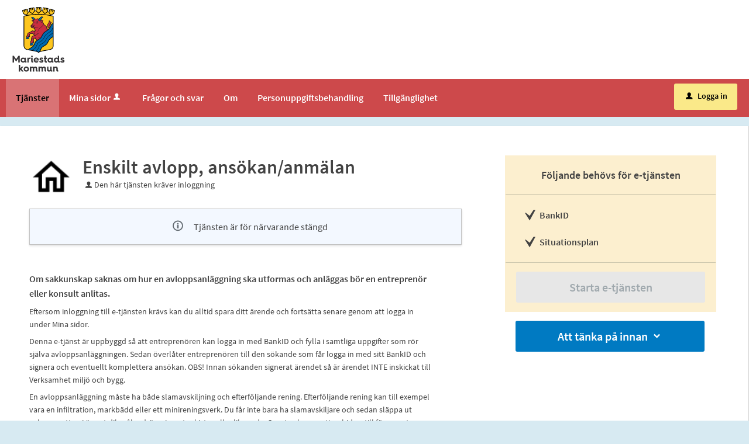

--- FILE ---
content_type: text/html;charset=ISO-8859-1
request_url: https://e-tjanster.mariestad.se/oversikt/overview/219
body_size: 14505
content:
<!DOCTYPE html><html lang="sv">
<head>
<META http-equiv="Content-Type" content="text/html; charset=ISO-8859-1">
<meta http-equiv="X-UA-Compatible" content="IE=9; IE=8; IE=EDGE">
<meta name="viewport" content="width=device-width, initial-scale=1, maximum-scale=2">
<meta name="keywords" content="Open ePlatform, E-tj&auml;nster Mariestads kommun">
<meta name="description" content="Det kr&amp;auml;vs en anm&amp;auml;lan eller ett tillst&amp;aring;nd fr&amp;aring;n milj&amp;ouml;- och byggnadsn&amp;auml;mnden om du ska anl&amp;auml;gga ett avlopp. Anv&amp;auml;nd denna e-tj&amp;auml;nst    &amp;nbsp;">
<title>Enskilt avlopp, ans&ouml;kan/anm&auml;lan - Mariestads kommun</title>
<link rel="shortcut icon" href="/images/favicon.ico?v=tY0zIekfYe9IaG4S">
<link rel="stylesheet" href="/css/global.css?v=tY0zIekfYe9IaG4S">
<link rel="stylesheet" href="/css/header.css?v=tY0zIekfYe9IaG4S">
<link rel="stylesheet" href="/css/layout.css?v=tY0zIekfYe9IaG4S">
<link rel="stylesheet" href="/css/modules.css?v=tY0zIekfYe9IaG4S">
<link rel="stylesheet" href="/css/interface.css?v=tY0zIekfYe9IaG4S">
<link rel="stylesheet" href="/css/openhierarchy.css?v=tY0zIekfYe9IaG4S">
<link rel="stylesheet" href="/css/overrides.css?v=tY0zIekfYe9IaG4S">
<script type="text/javascript" src="/js/vendor/modernizr-2.6.2.min.js?v=tY0zIekfYe9IaG4S"></script><script type="text/javascript" src="/static/global/jquery/jquery.js?v=tY0zIekfYe9IaG4S"></script><script type="text/javascript" src="/static/global/jquery/jquery-migrate.js?v=tY0zIekfYe9IaG4S"></script><script type="text/javascript" src="/static/global/jquery/jquery-ui.js?v=tY0zIekfYe9IaG4S"></script><script type="text/javascript" src="/js/init-modernizr.js?v=tY0zIekfYe9IaG4S"></script>
<link rel="stylesheet" type="text/css" href="/static/global/modal/accessible-modal.css?v=tY0zIekfYe9IaG4S">
<link rel="stylesheet" type="text/css" href="/static/f/1/168/css/flowengine.css?v=tY0zIekfYe9IaG4S">
<link rel="stylesheet" type="text/css" href="/static/f/1/168/css/targetgroupflowbrowser.css?v=tY0zIekfYe9IaG4S">
<script src="/static/global/js/focus-trapper.js?v=tY0zIekfYe9IaG4S"></script><script src="/static/global/modal/accessible-modal.js?v=tY0zIekfYe9IaG4S"></script><script src="/static/f/1/168/js/jquery.blockui.js?v=tY0zIekfYe9IaG4S"></script><script src="/static/f/1/168/js/flowengine.helpdialog.js?v=tY0zIekfYe9IaG4S"></script><script src="/static/f/1/168/js/flowengine.js?v=tY0zIekfYe9IaG4S"></script><script src="/static/f/1/168/js/flowengine.step-navigator.js?v=tY0zIekfYe9IaG4S"></script><script src="/static/f/1/168/js/jquery.expander.min.js?v=tY0zIekfYe9IaG4S"></script><script src="/static/f/1/168/js/flowinstancebrowser.js?v=tY0zIekfYe9IaG4S"></script><script src="/static/f/1/168/js/jquery.cookie.js?v=tY0zIekfYe9IaG4S"></script><script src="/static/f/1/168/js/targetgroupflowbrowser.js?v=tY0zIekfYe9IaG4S"></script><script type="text/javascript" src="/js/fastclick.js?v=tY0zIekfYe9IaG4S"></script><script type="module" src="/js/init-oep.js?v=tY0zIekfYe9IaG4S"></script>
</head>
<body class="override">
<a href="#main-content" class="skip-to-main">G&aring; direkt till inneh&aring;llet</a>
<h1 id="defaultH1" class="hidden">V&auml;lkommen till tj&auml;nster - Mariestads kommun</h1>
<header>
<div class="cwn"></div>
<div class="top container"><p><a href="/"><img alt="Logotyp Mariestads kommun" src="/images/logo.svg" /></a></p>
</div>
<nav aria-label="Huvudmeny">
<div class="container">
<a role="button" class="only-mobile" href="#" id="toggle-primary" aria-controls="mainmenu" aria-expanded="false"><i aria-hidden="true">L</i>Meny</a>
<ul class="primary" id="mainmenu">
<li class="active selected">
<a href="/oversikt"><span>Tj&auml;nster</span></a>
</li>
<li>
<a href="/minasidor">Mina sidor<i data-icon-before="u" aria-hidden="true" class="vertical-align-middle"></i></a>
</li>
<li class="">
<a href="/page/faq"><span>Fr&aring;gor och svar</span></a>
</li>
<li class="">
<a href="/page/om"><span>Om</span></a>
</li>
<li class="">
<a href="/page/Behandling av personuppgifter"><span>Personuppgiftsbehandling</span></a>
</li>
<li class="">
<a href="/page/Web Accessibility"><span>Tillg&auml;nglighet</span></a>
</li>
</ul>
<div class="user">
<a href="/oversikt/overview/219?triggerlogin=1" class="logged-out"><i aria-hidden="true">u</i>Logga in</a>
</div>
</div>
</nav>
</header>
<div class="top-content"></div>
<div class="main container" role="main" id="main-content">
<div class="top-content"></div>
<div class="content-wide "><div id="FlowBrowser" class="contentitem">
<script type="text/javascript">
			userFavouriteModuleURI = '';
		</script>
<section class="no-pad-tablet flow-overview">
<div class="section-inside">
<div class="heading-wrapper">
<figure>
<img alt="" src="/oversikt/icon/686"></figure>
<div class="heading">
<h1 id="flow_686" class="xl">Enskilt avlopp, ans&ouml;kan/anm&auml;lan</h1>
<span data-icon-before="u" class="marginleft">Den h&auml;r tj&auml;nsten kr&auml;ver inloggning</span>
</div>
<section class="modal operatingmessage info floatleft clearboth border-box full" style="">
<div class="textcontent d-flex align-items-center">
<span class="info-symbol grey" aria-hidden="true"></span>
<div>Tj&auml;nsten &auml;r f&ouml;r n&auml;rvarande st&auml;ngd</div>
</div>
</section>
</div>
<div class="description">
<div class="position-relative use-expandable">
<a href="#" role="button" class="btn btn-light btn-inline btn-readmore" title="L&auml;s mer">L&Auml;S MER</a>
<div class="readmore-text"><h3>Om sakkunskap saknas om hur en avloppsanl&auml;ggning ska utformas och anl&auml;ggas b&ouml;r en entrepren&ouml;r eller konsult anlitas.</h3>

<p>Eftersom inloggning till e-tj&auml;nsten kr&auml;vs kan du alltid spara ditt &auml;rende och forts&auml;tta senare genom att logga in under Mina sidor.&nbsp;</p>

<p>Denna e-tj&auml;nst &auml;r uppbyggd s&aring; att entrepren&ouml;ren kan logga in med BankID&nbsp;och fylla i samtliga uppgifter som r&ouml;r sj&auml;lva avloppsanl&auml;ggningen. Sedan &ouml;verl&aring;ter entrepren&ouml;ren till den s&ouml;kande som f&aring;r logga in med sitt&nbsp;BankID&nbsp;och signera och eventuellt komplettera ans&ouml;kan. OBS! Innan s&ouml;kanden signerat &auml;rendet s&aring; &auml;r &auml;rendet INTE inskickat till Verksamhet milj&ouml; och bygg.</p>

<p>En avloppsanl&auml;ggning m&aring;ste ha b&aring;de slamavskiljning och efterf&ouml;ljande rening. Efterf&ouml;ljande rening kan till exempel vara en infiltration, markb&auml;dd eller ett minireningsverk. Du f&aring;r inte bara ha slamavskiljare och sedan sl&auml;ppa ut avloppsvatten i &ouml;ppet dike, &aring;kerdr&auml;nering, stenkistor eller liknande. Orent avloppsvatten bidrar till f&ouml;rorenat grundvatten och &ouml;verg&ouml;dning av sj&ouml;ar och vattendrag.&nbsp;</p>

<p>N&auml;r du inr&auml;ttar eller &auml;ndrar en avloppsanordning med eller utan ansluten vattentoalett &auml;r detta enligt 9 kapitlet, 6 &sect; milj&ouml;balken samt 13-14 &sect; i f&ouml;rordningen om milj&ouml;farlig verksamhet och h&auml;lsoskydd (SFS 1998:899).</p>

<p>Mer information hittar du p&aring; <a href="http://avloppsguiden.se/">Avloppsguiden.se</a></p>

<p>Avgift f&ouml;r handl&auml;ggningen tas ut enligt&nbsp;<strong>Taxa f&ouml;r pr&ouml;vning och tillsyn inom milj&ouml;balkens omr&aring;de</strong>&nbsp;antagen av kommunfullm&auml;ktige.&nbsp; Aktuellt belopp hittar du i <strong>Milj&ouml;balken bilaga 1</strong> under rubriken &rdquo;Milj&ouml;farlig verksamhet enl. 9 kap milj&ouml;balken&rdquo;. Aktuell taxa finns publicerad&nbsp;p&aring; kommunens hemsida.&nbsp;<a href="https://mariestad.se/Mariestads-kommun/Kommun--politik/Styrande-dokument">https://mariestad.se/Mariestads-kommun/Kommun--politik/Styrande-dokument</a></p>

<p><a href="https://mariestad.se/download/18.5eb2a98f1757f91c8f44e38/1604482715250/Ans%C3%B6kan%20om%20inr%C3%A4ttande%20eller%20%C3%A4ndring%20av%20enskild%20avloppsanl%C3%A4ggning.pdf">Blankett f&ouml;r utskrift finns h&auml;r</a>.&nbsp;Blanketten m&aring;ste fyllas i f&ouml;r hand och sedan skickas per post&nbsp; till Verksamhet milj&ouml; och bygg, 542 86&nbsp; Mariestad eller e-post till mbn@mariestad.se.</p>

<p>&nbsp;</p>

<p>&nbsp;</p></div>
</div>
<div class="about-flow-extension full border border-radius-small noexpander simplebox textcontent">
<h2 class="simplebox-title">
<button id="simplebox-header-owner" class="simplebox-header" aria-expanded="false" aria-controls="simplebox-owner">Behandling av personuppgifter</button>
</h2>
<section id="simplebox-owner" aria-labelledby="simplebox-header-owner" class="simplebox-content" style="display: none"><h3>Personuppgifter som behandlas</h3><ul>
<li>Namn</li>
<li>Adress</li>
<li>Fastighetsbeteckning</li>
<li>E-postadress</li>
<li>Personnummer</li>
<li>Telefonnummer</li>
<li>Andra uppgifter</li>
</ul><h3>&Auml;ndam&aring;let med behandlingen</h3><p>Vid handl&auml;ggningen av ditt &auml;rende registreras och behandlas de personuppgifter som framg&aring;r av informationen ovan. Behandlingen sker i det &auml;rendehanteringssystem som verksamheten anv&auml;nder f&ouml;r handl&auml;ggning av ditt &auml;rende.</p><h3>R&auml;ttslig grund f&ouml;r behandlingen</h3><ul>
<li>Den personuppgiftsansvarige ska kunna fullg&ouml;ra en r&auml;ttslig skyldighet</li>
<li>En arbetsuppgift av allm&auml;nt intresse ska kunna utf&ouml;ras</li>
<li>En arbetsuppgift i samband med myndighetsut&ouml;vning ska kunna utf&ouml;ras</li>
</ul><h3>Lagringstid</h3><p>F&ouml;r evigt</p><h3>&Ouml;vrigt om lagringstid</h3><p>L&auml;s mer om behandling av personuppgifter under Personuppgifter i menyn ovan.</p><h3>L&auml;mna klagom&aring;l p&aring; personuppgiftshantering</h3><p>Klagom&aring;l r&ouml;rande personuppgiftshanteringen i tj&auml;nsten kan l&auml;mnas till kommunens dataskyddsombud. N&aring;s enklast p&aring; dataskyddsombud@mariestad.se, dataskyddsombud@toreboda.se eller dataskyddsombud@gullspang.se. Det g&aring;r ocks&aring; att l&auml;mna klagom&aring;l till&nbsp;tillsynsmyndigheten, Integritetsskyddsmyndigheten (IMY). Bes&ouml;k IMYs hemsida (<a href="https://www.imy.se/" target="_blank">IMY, Integritetsskyddsmyndigheten https://imy.se/</a>) f&ouml;r mer information om hur du l&auml;mnar klagom&aring;l.</p>
<h3>Personuppgiftsansvarig</h3>
<p>Milj&ouml;- och byggnadsn&auml;mnden<br>
<a href="mailto:mbn@mariestad.se" title="Skicka e-post till: mbn@mariestad.se">mbn@mariestad.se</a>
</p>
</section>
</div>
<div class="about-flow-extension full border border-radius-small noexpander simplebox textcontent">
<h2 class="simplebox-title">
<button id="simplebox-header-contact" class="simplebox-header" aria-expanded="false" aria-controls="simplebox-contact">Fr&aring;gor om e-tj&auml;nsten</button>
</h2>
<section id="simplebox-contact" aria-labelledby="simplebox-header-contact" class="simplebox-content" style="display: none">
<p>Verksamhet Milj&ouml; och bygg<br>
<a href="mailto:mbn@mariestad.se" title="Skicka e-post till: mbn@mariestad.se">mbn@mariestad.se</a>
<br>
<a href="tel:0501-756005" title="Ring nummer: 0501-756005">0501-756005</a>
</p>
</section>
</div>
</div>
</div>
<div class="aside-inside start-flow-panel has-steps">
<div class="section yellow">
<h2 class="bordered">F&ouml;ljande beh&ouml;vs f&ouml;r e-tj&auml;nsten</h2>
<ul class="checklist textcontent">
<li>BankID</li>
<li>Situationsplan</li>
</ul>
<div class="btn-wrapper">
<a class="btn btn-green xl disabled full" href="javascript:void(0)" title="Tj&auml;nsten &auml;r f&ouml;r n&auml;rvarande st&auml;ngd">Starta e-tj&auml;nsten</a>
</div>
</div>
<div class="section no-border">
<div class="btn-wrapper no-border">
<a id="flowforms-list-button" role="button" aria-controls="flowforms-list" class="btn btn-blue xl full" href="#" title="Visa blanketter f&ouml;r Enskilt avlopp, ans&ouml;kan/anm&auml;lan" aria-label="Visa blanketter f&ouml;r Enskilt avlopp, ans&ouml;kan/anm&auml;lan" aria-expanded="false">Att t&auml;nka p&aring; innan<span class="bigmarginleft" data-icon-before="^" style="display: none;"></span><span class="bigmarginleft" data-icon-before="_"></span></a>
<div id="flowforms-list" class="bigpadding border" style="display: none">
<a class="display-block text-align-left padding" href="/oversikt/getflowform/686/448" target="_blank" aria-label="H&auml;mta blankett&nbsp;Information till fastighets&auml;gare&nbsp;i&nbsp;pdf-format, 500 KB"><img class="alignmiddle marginright" alt="" aria-hidden="true" src="/static/f/1/168/pics/pdf.png">Information till fastighets&auml;gare (PDF, 500 KB)</a><a class="display-block text-align-left padding" href="/oversikt/getflowform/686/588" target="_blank" aria-label="H&auml;mta blankett&nbsp;Inr&auml;ttande av avloppsanl&auml;ggning - Ans&ouml;kan eller anm&auml;lan MTG&nbsp;i&nbsp;pdf-format, 704 KB"><img class="alignmiddle marginright" alt="" aria-hidden="true" src="/static/f/1/168/pics/pdf.png">Inr&auml;ttande av avloppsanl&auml;ggning - Ans&ouml;kan eller anm&auml;lan MTG (PDF, 704 KB)</a>
</div>
</div>
</div>
</div>
<div class="section-full no-pad-tablet">
<h2 class="h1 hide-tablet">Du kommer att g&aring; igenom f&ouml;ljande steg:</h2>
<div class="service-navigator-wrap summary">
<div>
<a data-icon-after="<" href="#" class="js-prev disabled" aria-label="F&ouml;reg&aring;ende"><span>F&ouml;reg&aring;ende</span></a>
<ol class="service-navigator primary navigated">
<li>
<span data-step="1">Grunduppgifter</span>
</li>
<li>
<span data-step="2">&Auml;rendet avser</span>
</li>
<li>
<span data-step="3">Slamavskiljare</span>
</li>
<li>
<span data-step="4">Avloppsanl&auml;ggning</span>
</li>
<li>
<span data-step="5">F&ouml;ruts&auml;ttningar</span>
</li>
<li>
<span data-step="6">Sista steget</span>
</li>
<li>
<span data-step="7">F&ouml;rhandsgranska</span>
</li>
<li>
<span data-step="8">Signera och skicka in</span>
</li>
</ol>
<a data-icon-after=">" href="#" class="js-next" aria-label="N&auml;sta"><span>N&auml;sta</span></a>
</div>
</div>
</div>
</section>
</div>
</div>
</div>
<footer>
<div>
<ul>
<li>
<div class="footer-text">
<h2>Kontakta oss</h2>
<p>
<span>Bes&ouml;ksadress</span>Kyrkogatan 2</p>
<p>
<span>Postadress</span>Mariestads kommun, 542 86 Mariestad</p>
</div>
</li>
<li>
<div class="footer-text">
<h2 class="visibility-hidden">Telefon</h2>
<p>
<span>Telefonnummer</span> 0501-75 50 00</p>
<p>
<span>E-post</span> info@mariestad.se</p>
</div>
</li>
<li>
<div class="footer-text">
<h2 class="visibility-hidden">Adress</h2>
</div>
</li>
<div class="clear"></div>
</ul>
</div>
</footer>
</body>
</html>


--- FILE ---
content_type: image/svg+xml
request_url: https://e-tjanster.mariestad.se/images/info-grey.svg
body_size: 834
content:
<?xml version="1.0" encoding="utf-8"?>
<!-- Generator: Adobe Illustrator 19.1.1, SVG Export Plug-In . SVG Version: 6.00 Build 0)  -->
<svg version="1.1" id="Layer_1" xmlns="http://www.w3.org/2000/svg" xmlns:xlink="http://www.w3.org/1999/xlink" x="0px" y="0px"
	 viewBox="0 0 595.3 841.9" style="enable-background:new 0 0 595.3 841.9;" xml:space="preserve">
<style type="text/css">
	.st0{fill:#646C73;}
</style>
<rect x="281" y="405.8" class="st0" width="31.7" height="70"/>
<circle class="st0" cx="296.8" cy="382.8" r="16.7"/>
<path class="st0" d="M297.6,526.3c-58.1,0-105.4-47.3-105.4-105.4c0-58.1,47.3-105.4,105.4-105.4c58.1,0,105.4,47.3,105.4,105.4
	C403,479,355.7,526.3,297.6,526.3z M297.6,337.6c-46,0-83.4,37.4-83.4,83.4c0,46,37.4,83.4,83.4,83.4c46,0,83.4-37.4,83.4-83.4
	C381,375,343.6,337.6,297.6,337.6z"/>
</svg>


--- FILE ---
content_type: image/svg+xml
request_url: https://e-tjanster.mariestad.se/images/logo.svg
body_size: 38534
content:
<?xml version="1.0" encoding="UTF-8"?>
<svg id="Lager_1" data-name="Lager 1" xmlns="http://www.w3.org/2000/svg" viewBox="0 0 623.62 737.01">
  <defs>
    <style>
      .cls-1 {
        fill: #006ab0;
      }

      .cls-1, .cls-2, .cls-3, .cls-4, .cls-5, .cls-6, .cls-7 {
        stroke-width: 0px;
      }

      .cls-2 {
        fill: #fdc61e;
      }

      .cls-3 {
        fill: #000;
      }

      .cls-4 {
        fill: #929497;
      }

      .cls-5 {
        fill: #363436;
      }

      .cls-6 {
        fill: #231f20;
      }

      .cls-7 {
        fill: #c82e40;
      }
    </style>
  </defs>
  <g>
    <path id="Black_background" data-name="Black background" class="cls-3" d="M463.39,94.73l-44.69-13.66c-1.51-.46-3.09.38-3.55,1.89l-8.14,26.55-7.71-1.96,4.39-27.89c.25-1.55-.81-3.01-2.37-3.25l-46.15-7.31c-1.55-.25-3.01.81-3.25,2.36l-4.38,27.49-9.3-.69-.02-27.91c0-1.57-1.27-2.84-2.85-2.84h-46.73c-1.57,0-2.85,1.27-2.85,2.84l-.02,27.79-9.06.89-4.36-27.4c-.25-1.55-1.7-2.61-3.26-2.36l-46.15,7.31c-1.55.25-2.61,1.7-2.37,3.25l4.39,27.86-8.31,2.29-8.18-26.69c-.46-1.5-2.05-2.35-3.55-1.89l-44.69,13.66c-1.5.46-2.35,2.05-1.89,3.55l9.22,30.24c.23.77.78,1.4,1.5,1.74l26.61,12.64c-13.54,2.67-21.89,4.69-21.93,4.69l-2.18.53v272.03s0,.19,0,.49c.05,2.63.08,14.94,4.29,23.51,2.12,4.23,3.81,7.41,6.5,10.27,2.69,2.85,6.17,5.13,11.55,7.85,3.18,1.58,8.33,2.95,14.98,4.45,19.81,4.41,52.21,9.11,67.86,12.74-.05-.01,4.08,1.03,8.83,2.31,4.72,1.26,10.14,2.79,12.35,3.61,1.16.41,3.43,1.05,5.89,2.24,2.44,1.17,4.73,2.87,5.67,4.72l2.51,4.78,2.52-4.77c.95-1.86,3.25-3.56,5.69-4.73,2.46-1.2,4.74-1.83,5.89-2.24,2.21-.83,7.64-2.35,12.36-3.62,4.75-1.27,8.88-2.32,8.88-2.32,10.34-2.4,28.28-5.31,44.88-8.27,8.31-1.48,16.3-2.98,22.92-4.46,6.65-1.5,11.8-2.87,14.98-4.45,5.39-2.72,8.92-5.03,11.68-7.9,2.75-2.88,4.52-6.11,6.65-10.36,3.79-7.75,3.98-18.39,4.02-22.37,0-.78-.01-1.3-.02-1.46l.12-271.71-2.16-.54s-8.85-2.2-23.08-5.05l27.23-12.93c.72-.34,1.27-.97,1.5-1.74l9.22-30.24c.46-1.5-.39-3.09-1.89-3.55Z"/>
    <g>
      <path class="cls-2" d="M172.95,125.72l24.67,11.72,13.9-23.51-7.91-25.79-8.68,2.65,4.48,14.66-6.16,1.88-4.48-14.66-8.8,2.69,4.48,14.66-6.16,1.88-4.48-14.66-8.73,2.67,7.87,25.8Z"/>
      <path class="cls-2" d="M291.84,100.55l20.17,18.42,20.17-18.42-.02-26.98h-9.08v15.33h-6.44v-15.33h-9.2v15.33h-6.44v-15.33h-9.13l-.02,26.98Z"/>
      <path class="cls-2" d="M353.16,102.23l.37.46,16.67,20.89,22.8-15.04,4.2-26.65-8.96-1.42-2.4,15.14-6.36-1.01,2.4-15.14-9.09-1.44-2.4,15.14-6.36-1.01,2.4-15.14-9.02-1.43-4.24,26.64Z"/>
      <path class="cls-2" d="M231.27,108.71l22.8,15.04,17.04-21.35-4.24-26.64-8.96,1.42,2.4,15.14-6.36,1.01-2.4-15.14-9.09,1.44,2.4,15.14-6.36,1.01-2.4-15.14-9.02,1.43,4.2,26.65Z"/>
      <path class="cls-2" d="M412.1,113.61l13.9,23.51,24.67-11.72,7.87-25.8-8.68-2.65-4.48,14.66-6.16-1.88.11-.36,4.37-14.3-8.8-2.69-4.48,14.66-6.16-1.88.11-.36,4.37-14.3-8.73-2.67-7.91,25.79Z"/>
      <path class="cls-2" d="M406.15,115.47c-.07-.11-.11-.23-.16-.35l-8.62-2.19-26.28,17.33c-.48.32-1.02.47-1.56.47-.84,0-1.67-.37-2.23-1.07l-19.76-24.76c-.07-.08-.11-.17-.17-.26l-9.9-.73c-.05.05-.09.11-.14.16l-23.39,21.36c-.54.5-1.23.74-1.92.74s-1.38-.25-1.92-.74l-23.39-21.36c-.09-.09-.17-.19-.25-.28l-9.48.93c-.07.12-.14.24-.23.35l-19.76,24.76c-.56.7-1.39,1.07-2.23,1.07-.54,0-1.08-.15-1.56-.47l-26.33-17.36-9.32,2.56c-.03.05-.04.11-.07.16l-15.5,26.22c27.3-5.16,70.25-11.83,110-11.84,40.15,0,82.78,6.72,109.96,11.96l-15.77-26.67Z"/>
      <path class="cls-2" d="M441.02,350.08l-7.58,4.87c-17.23,11.17-24.15,24.98-30.83,38.33l-.03.06c-2.05,4.12-3.99,8.02-6.24,11.87-7.44,12.53-22.7,21.6-33.85,28.22l-1.11.66c-5.28,3.11-9.83,5.85-12.18,7.9-4.07,3.55-6.61,6.44-8.75,9.97-2.04,3.37-3.73,7.35-6.3,13.57l-3.06,7.23c-.82,2.01-1.96,4.01-3.48,6.08,2.29-.69,5.26-1.53,9.28-2.6,3.77-1.01,7.24-1.9,8.98-2.34,8.04-1.86,19.88-3.92,32.41-6.1,12.65-2.2,25.72-4.47,35.54-6.66,6.58-1.45,11.52-2.89,13.56-3.94,5-2.52,7.9-4.46,10.04-6.69,2.05-2.14,3.55-4.77,5.61-8.88,2.79-5.47,3.44-15.25,3.39-19.66,0-.79-.01-1.25-.02-1.31v-.08s.03-73.95.03-73.95c-1.87,1.21-3.77,2.41-5.4,3.45Z"/>
      <path class="cls-2" d="M177.63,153.24v267.36s0,.36,0,.36c0,.14-.06,13.58,3.64,20.79,2.12,4.25,3.55,6.78,5.49,8.83,2.06,2.18,4.92,4.1,9.87,6.6,2.04,1.06,6.98,2.49,13.56,3.94,1.49.33,3.13.68,4.88,1.04.61-.53,1.21-1.08,1.85-1.65,3.04-2.74,6.82-6.16,14.06-10.42,3.58-2.1,10.62-6.82,19.8-13.29.27-.19.42-.3.45-.32.1-.06.24-.16.46-.32.28-.2.75-.54,1.33-1.01,1.52-1.22,3.05-2.63,4.55-4.21,3.31-3.47,8.02-9.38,11.66-17.85l3.07-7.27c4.95-11.94,7.21-17.39,16.32-25.28,2.18-1.89,5.23-3.84,9.43-6.36-1.94-1.31-4.51-2.8-8.05-4.66-6.78-3.57-10.72-8.92-12.52-11.91-.58.2-1.82.65-2.77,1.2-1.62.95-1.99,1.19-2.45,1.51l-.28.2c-.47.33-1.18.83-2.75,1.85-2.18,1.36-3.38,4.69-3.47,9.65-.02.91-.03,1.72-.03,2.49,0,8.74,1.12,12.19,2.21,14.41.69,1.42,1.06,2.97,1.07,4.47-.01,1.28-.26,2.29-.8,3.16-.64,1.13-2.07,1.91-3.38,1.87-.75,0-1.53-.19-2.36-.58-.97-.43-1.87-1.01-2.62-1.7.14.6.49,1.44.73,1.84.09.16.13.23.14.25l.69,1.11c.31.35.56.81.69,1.26.33,1,.36,2.04.37,3.01,0,.58-.02,1.16-.04,1.73v.27c-.17,5.29-.8,7.86-1.04,8.82l-.02.06c-.02.1-.04.18-.06.24-.89,4.62-4.44,7.82-10.27,9.26-2.65.69-5.3.83-7.06.84-.99,0-1.95-.05-2.76-.14-.83-.1-1.34-.17-1.97-.44l-1.1-.51c-.43.03-.83.04-1.28.05-1.62-.01-3.47-.16-5.02-1.11-1.43-.86-2.29-2.55-2.24-4.41,0-1.68.53-3.65,1.69-6.39,2.1-4.92,4.3-7.95,5.5-9.39-1.23-1.75-1.83-3.48-1.81-5.26.03-2.2.7-4.28,1.63-7.16.28-.86.59-1.84.91-2.89.89-2.89,1.79-5.12,2.58-7.09l.03-.08c.36-.89.69-1.73,1-2.56,1.02-2.78,1.72-5.33,2.02-9.47.1-1.49.18-2.85.25-4.06.33-5.91.53-9.45,3.26-15.97.19-.46.38-.9.55-1.32,1.26-3.02,2.09-5.02,3.62-6.84,1.75-2.03,4.01-3.3,8.11-5.24,3.75-1.77,6.63-2.48,8.47-2.87,2.11-.4,2.78-.59,2.98-.66.01-.04.03-.1.04-.19.04-.24.06-.46.06-.66-.02-.8-.21-1.24-.94-2.15-.62-.77-1.66-1.73-2.97-2.96l-.91-.85c-3.01-2.84-4.27-4.09-5.38-5.18-.96-.95-1.86-1.83-3.7-3.57-.87-.84-2.13-1.18-4.37-1.18-.5,0-1.01.02-1.55.03-1.07.03-2.13.05-2.97,0-.04,0-.09,0-.15,0-1.81,0-8.89,1.53-12.61,2.85-1.02.34-1.9.76-2.15.91-2.06,2.54-5.16,6.37-5.12,10.6,0,.64.06,1.26.19,1.89.75,3.78,1.43,6.34,1.69,7.29.1.17.13.26.16.33.06.15.07.22.09.27.04.15.06.24.09.36l.02.09c.02.09.03.13.04.16.04.14.06.25.08.63h0s0,.07,0,.07c0,.04,0,.09-.01.18v.07c-.03.19-.07.4-.28.82-.07.16-.22.34-.33.44-.21.49-.5.92-.89,1.31-.61.61-1.57.99-2.49.99-.9,0-1.74-.23-2.73-.72.02.07.03.13.05.21.18.83.24,1.7.31,2.53.03.38.05.71.09,1.04.1,1.13.16,2.24.16,3.3,0,1.82-.16,3.58-.45,5.08-.29,1.37-.52,2.11-.87,2.72-.88,1.44-1.47,2.35-2.59,3.17-.93.67-1.97,1.15-3.7,1.95l-1.03.48c-3.75,1.74-8.24,2.41-10.2,2.43h-.16c-.38-.01-.71-.02-1.22-.19l-.98-.37c-.37.05-.75.09-1.15.12-.49.03-.91.05-1.29.05-1.25,0-2.55-.13-3.7-.96-1.03-.75-1.6-2.05-1.57-3.55.01-1.67.54-3.6,1.34-5.97.95-2.8,2.26-5.25,3.91-7.29-.78-1.14-1.14-2.59-1.15-4.65,0-1.03.09-2.18.29-3.51.69-4.78,2.77-8.82,4.72-12.14,1.28-2.09,3.41-5.57,3.35-6.33.44-7.19,3.87-11.58,4.91-12.75.74-.81,1.34-1.36,2.17-1.77,1.86-.86,4.15-1.86,6.8-3.02,2.95-1.29,6.24-2.73,9.73-4.32.84-.38,1.61-.72,2.33-1.04,2.31-1.03,3.98-1.77,5.27-2.53,1.77-1.04,2.79-2,4.07-3.77,1.15-1.57,2.91-2.7,5.72-3.68,2.48-.83,5.27-1.28,8.07-1.28,1.4,0,2.76.11,4.04.34,3.67.63,6.39,1.6,8.56,2.46,1.59.65,3.13,1.26,3.64,1.26.17,0,.22-.01.28-.03,1.09-.39,1.39-.7,1.75-1.18.21-.29.42-.71.69-1.24.2-.41.42-.84.68-1.31.27-.47.53-.83.73-1.11.14-.19.26-.35.33-.49.17-.3.25-.44.26-.93,0-.38-.09-1.08-.53-2.25-.29-.76-1.16-3.14-1.45-3.92l-.07-.2c-.18-.43-1.15-2.72-1.98-4.44-1.54-3.09-1.99-4.89-1.94-7.7,0-1.12-.16-2.25-.42-2.87-.07-.14-.22-.43-.27-.48h-.08c-.77.06-1.61.13-2.48.2h-.1c-2.64.21-5.62.45-7.79.45-.84,0-1.46-.03-2.02-.11-1.91-.3-3.73-1.29-5.28-2.2-.82-.49-1.53-.96-1.99-1.28-.27,0-.58.01-.92.01-.92,0-1.66-.04-2.32-.12-.18-.04-.33-.06-.48-.08-.63-.1-1.34-.21-2.25-1.08-1.47-1.65-2.78-3.61-4.26-6.36-1.2-2.28-1.9-5.78-1.93-9.6,0-1.33.1-2.45.3-3.43.52-2.1,1.87-3.22,3.43-4.52.27-.22.52-.44.78-.66l.14-.11c1.98-1.62,4.44-3.63,7.43-6.97,5.16-5.77,8.06-10.71,8.64-14.69.07-.49.11-1.03.11-1.66,0-.79-.06-1.66-.12-2.59-.08-1.08-.16-2.31-.16-3.64,0-1.19.09-2.4.26-3.62-1.73-2.24-5.16-2.51-7.98-2.48h-1.43c-.76,0-1.55-.63-1.73-1.18-.18-.4-.19-.7-.19-.94.02-.94.29-1.75.72-2.79.5-1.16,1.18-2.29,1.95-3.29,1.25-1.61,3.93-4.3,7.99-4.41-1.27-1.76-2.39-3.73-3.32-5.44-.46-.85-.89-1.68-1.3-2.45l-.06-.11c-.82-1.57-1.53-2.92-1.85-3.33-.78-1.09-1.78-1.97-2.75-2.81-1.41-1.23-2.86-2.5-3.78-4.48l-.09-.22c-.39-.93-.98-2.33-1-3.91,0-.99.27-1.84.79-2.52.85-1.05,1.9-1.39,2.9-1.65.87-.21,1.84-.31,2.88-.31.34,0,.66.01.95.04,2.14.14,4.56.3,11.4,4.18,2.78,1.57,8.15,6.08,11.51,9.65.53.57.97.95,1.41,1.33.2.18.4.35.6.53.45.38.83.9,1.08,1.45,1.77-.52,3.71-.83,5.77-.92.09,0,.18,0,.29,0,2.05.02,4,.65,5.31,1.19.67-.19,1.72-.47,2.82-.76l.32-.08c1.83-.47,3.56-.92,4.56-1.03,1.96-.18,3.67-.26,5.24-.26,3.96,0,6.14.81,7.75,1.59.8.38,1.44.56,1.84.64.09.02.17.03.24.04,1.38-1.27,4.63-4.16,6.91-5.52,1.29-.74,2.84-2.36,4.64-4.25.63-.66,1.28-1.34,1.97-2.04,2.69-2.7,6.07-5.67,10.74-7.27,1.72-.58,4.15-.92,6.49-.93,2.91.05,5.85.39,7.79,2.49.74.84,1.14,1.85,1.13,2.85-.08,2.13-1.37,3.41-2.82,4.64-.8.65-1.65,1.23-2.33,1.69-.45.31-.83.56-1.09.77-3.86,2.9-6.43,8.07-8.69,12.63-.98,1.98-1.91,3.85-2.89,5.45-.41.64-.93,1.43-1.52,2.29,4.45-2.35,12.24-4.56,20.28,2.12,2.32,1.96,2.17,2.47,2.11,2.66-.06.2-.23.33-.45.36-.79.1-1.96,1.94-3.32,4.07-1.02,1.59-2.15,3.37-3.49,5.04,2.67,2.8,4.93,5.57,6.92,8.45,4.19,6.05,5.67,9.73,6.75,12.42l.18.45c1.06,2.54,1.6,3.81,4.82,6.5,2.42,1.99,4.8,3.88,6.89,5.54,4.19,3.34,7.81,6.22,10.81,8.97,1.07,1.03,2.16,2.76,3.47,5.05,1.35,2.39,2.66,5.04,3.68,7.47,2.5,5.92,5.76,13.89,7.56,18.31,4.43-3.3,7.73-6.21,10.35-9.13-.35-.58-.79-1.31-1.27-2.07-1.06-1.7-2.43-3.8-2.96-4.39l-.05-.06c-.83-.69-3.69-3.2-5.8-5.51-1.89-2.13-5.08-7.17-5.95-11.23-.23-1.15-.35-2.45-.35-3.85.01-4.32,1.1-9.29,2.77-12.65,1.47-2.93,3.42-5.35,5.29-7.7.7-.88,1.41-1.76,2.07-2.64.5-.66.96-1.27,1.4-1.83,2.18-2.84,3.62-4.71,4.5-7.44.93-2.92,1.04-4.68,1.13-7.31v-.18c.02-1.16-.42-3.62-.89-4.56-.26-.47-.3-1.03-.11-1.54.17-.47.52-.85.97-1.06.46-.21.97-.23,1.44-.06.46.17.85.3,1.19.41.63.2,1.13.37,1.76.69.98.53,1.78,1.26,3.2,2.71,2.11,2.1,2.63,3.71,3.29,5.74.08.26.17.52.26.8.29.87.51,1.7.66,2.25h0c.82-.31,1.99-.68,3.43-.68.5,0,.98.04,1.46.11,1.41.24,2.49,1.03,3.36,1.76.96.83,1.77,1.78,2.35,2.74.41.72.71,1.34.74,2.25.02.54-.18,1.3-.77,1.84-.6.54-1.31.66-1.8.66-.28,0-.55-.03-.85-.09-.08-.01-.11-.02-.18-.03-.11-.01-.33-.03-.59-.03-.53,0-1.05.11-1.39.3-.35.21-.64.44-.85,1.28-.18.82-.34,1.39-.46,1.85-.1.37-.17.63-.21.85-.11.53-.17,1.16-.18,2.82,0,.24,0,.49,0,.79v.46c.06,4.21-.93,5.95-3.4,9.84-2.57,4.14-3.55,5.36-6,8.26-.34.41-.66.78-.96,1.11l-.06.07c-.71.82-1.27,1.46-1.67,2.1-.54.87-.96,1.88-1.25,4.01-.08.56-.12,1.04-.12,1.49,0,1.28.34,2.18,1.04,3.98.16.42.34.89.54,1.43.33.89.84,1.79,1.53,2.68,3.44-6.82,5.84-11.98,7.61-15.77,4.62-10.04,6.17-13.42,14.88-20.27,2.59-2.06,5.28-3.9,8.21-5.6l.03-62.19c-2.09-.49-5.43-1.26-9.79-2.2-10.35-2.23-21.09-4.31-31.9-6.16-23.84-4.08-59.3-8.95-92.81-8.95h-.08c-48.66,0-103.2,10.38-124.38,14.84-4.49.94-7.83,1.69-9.89,2.16Z"/>
    </g>
    <g>
      <path class="cls-1" d="M290.63,430.89l3.08-7.29c5-12.01,7.08-17.01,15.86-24.65,2.73-2.36,7.32-5.09,12.64-8.23,11.34-6.68,26.84-15.85,33.87-27.79,2.18-3.72,4.1-7.59,6.14-11.68,6.56-13.1,13.96-27.97,31.94-39.59l7.59-4.87c15.93-10.15,28.53-18.17,34.11-29.05,4.17-8.13,6.9-14.02,8.89-18.31,1.06-2.28,1.67-3.76,2.07-4.78v-32.6c-1.58,1.03-3.24,2.2-4.98,3.57-7.76,6.23-8.52,8.1-13.29,18.25-2,4.33-4.76,10.27-8.96,18.46-6.16,11.95-19.23,20.17-35.46,30.53l-7.58,4.87c-17.09,11.07-23.84,24.62-30.57,38.08-2.06,4.14-4.03,8.06-6.28,11.92-7.65,12.94-23.67,22.29-35.26,29.16-5.19,3.06-9.68,5.73-12.04,7.79-8.16,7.15-9.96,11.55-14.85,23.27l-3.09,7.3c-7.71,17.93-19.48,25.48-20.07,25.85-.69.47-14.4,9.58-20.71,13.47-6.71,4.14-10.24,7.02-12.69,9.18,3.76.72,7.74,1.45,11.8,2.17,6.01,1.07,12.19,2.14,18.15,3.18.19-.11.4-.22.72-.4,6.28-3.66,20.11-13.51,20.3-13.64.11-.07,11.43-7.33,18.65-24.15Z"/>
      <path class="cls-1" d="M309.75,448.33l3.08-7.29c5-12.01,7.08-17.01,15.86-24.65,2.73-2.36,7.32-5.09,12.64-8.23,11.34-6.68,26.84-15.85,33.87-27.79,2.18-3.72,4.1-7.59,6.14-11.68,6.56-13.1,13.96-27.97,31.94-39.59l7.59-4.87c13.56-8.64,20.45-12.49,25.94-19.71l.02-43.38c-1.98,4.25-4.64,9.94-8.61,17.67-5.87,11.48-18.73,19.67-34.98,30.02l-7.59,4.87c-17.4,11.26-24.33,25.16-31.03,38.6-2.06,4.14-4.01,8.02-6.23,11.84-7.35,12.5-23.2,21.85-34.78,28.69-5.21,3.08-9.7,5.73-12.24,7.93-8.34,7.28-10.36,12.1-15.21,23.76l-3.08,7.29c-7.55,17.58-19.14,25-19.58,25.27-.64.42-12.57,8.38-19.28,12.57,9.22,1.62,17.71,3.18,23.88,4.6,0,0,3.37.85,7.52,1.96,4.02-2.47,5.33-3.62,5.48-3.73.11-.07,11.43-7.33,18.65-24.15Z"/>
      <path class="cls-1" d="M328.88,463.32c2.49-6,4.29-10.37,6.69-14.32,2.39-3.96,5.36-7.39,9.89-11.32,3.06-2.64,7.69-5.35,13.02-8.51,11.34-6.64,26.52-15.81,32.93-26.85,2.12-3.62,4.02-7.43,6.06-11.53,6.53-13.07,14.27-28.62,32.88-40.64l7.59-4.88c3.1-1.98,6.05-3.86,8.85-5.7v-30.93c-4.99,5.45-13.11,10.4-24.44,17.62l-7.59,4.87c-17.4,11.26-24.33,25.16-31.03,38.6-2.06,4.14-4.01,8.02-6.23,11.84-7.35,12.5-23.2,21.85-34.78,28.69-5.21,3.08-9.7,5.73-12.24,7.93-8.34,7.28-10.36,12.1-15.21,23.76l-3.08,7.29c-7.55,17.58-19.14,25-19.58,25.27-.47.31-1.31.93-3.81,2.54,4.31,1.17,8.73,2.42,11.1,3.3.67.25,3.5,1.04,6.42,2.47,1.79.89,3.72,2.03,5.39,3.6.07-.05.14-.1.21-.16,1.24-.94,2.93-2.28,4.72-3.91,3.59-3.23,7.54-7.64,9.18-11.79l3.07-7.25Z"/>
    </g>
    <g id="Oxe">
      <path id="Svart_oxe" data-name="Svart oxe" class="cls-6" d="M331.71,354.41l18.8-31.14,13.12-19.38,17.35-12.18,19.19-12.36,11.81-10.89c4.61-5.07,7.83-7.33,3.8-11.07-.69-.89-1.2-1.79-1.53-2.68-.2-.54-.38-1.01-.54-1.43-.69-1.8-1.04-2.7-1.04-3.98,0-.45.04-.93.12-1.49.29-2.13.71-3.14,1.25-4.01.4-.65.96-1.29,1.67-2.1l.06-.07c.29-.34.61-.7.96-1.11,2.45-2.91,3.43-4.12,6-8.26,2.46-3.89,3.46-5.63,3.4-9.84v-.46c0-.3,0-.55,0-.79,0-1.66.07-2.29.18-2.82.04-.23.11-.48.21-.85.12-.46.28-1.03.46-1.85.2-.84.49-1.07.85-1.28.34-.19.86-.3,1.39-.3.26,0,.48.02.59.03.07,0,.11.02.18.03.3.06.58.09.85.09.49,0,1.2-.11,1.8-.66.59-.54.79-1.3.77-1.84-.03-.92-.33-1.53-.74-2.25-.58-.96-1.39-1.91-2.35-2.74-.87-.73-1.95-1.52-3.36-1.76-.49-.07-.96-.11-1.46-.11-1.44,0-2.61.36-3.43.68h0c-.15-.56-.37-1.39-.66-2.25-.09-.27-.18-.54-.26-.8-.66-2.03-1.19-3.64-3.29-5.74-1.42-1.45-2.22-2.18-3.2-2.71-.63-.33-1.13-.49-1.76-.69-.34-.11-.73-.24-1.19-.41-.47-.17-.98-.15-1.44.06-.45.21-.8.59-.97,1.06-.19.51-.15,1.07.11,1.54.48.94.92,3.4.89,4.56v.18c-.09,2.63-.19,4.39-1.13,7.31-.88,2.73-2.32,4.6-4.5,7.44-.44.57-.9,1.17-1.4,1.83-.67.89-1.37,1.77-2.07,2.64-1.88,2.35-3.82,4.78-5.29,7.7-1.67,3.36-2.75,8.33-2.77,12.65,0,1.4.12,2.69.35,3.85.87,4.05,4.06,9.1,5.95,11.23,2.11,2.3,4.97,4.82,5.8,5.51l.05.06c.53.58,1.9,2.68,2.96,4.39.47.76.92,1.49,1.27,2.07-2.62,2.92-5.92,5.83-10.35,9.13-1.8-4.42-5.06-12.39-7.56-18.31-1.03-2.43-2.33-5.08-3.68-7.47-1.31-2.29-2.4-4.02-3.47-5.05-3-2.75-6.62-5.64-10.81-8.97-2.09-1.67-4.47-3.56-6.89-5.54-3.23-2.69-3.76-3.96-4.82-6.5l-.18-.45c-1.08-2.69-2.56-6.37-6.75-12.42-1.99-2.89-4.26-5.65-6.92-8.45,1.34-1.68,2.47-3.46,3.49-5.04,1.36-2.13,2.53-3.97,3.32-4.07.22-.03.39-.16.45-.36.06-.19.21-.7-2.11-2.66-8.04-6.68-15.83-4.47-20.28-2.12.59-.86,1.11-1.65,1.52-2.29.98-1.6,1.91-3.47,2.89-5.45,2.27-4.56,4.84-9.73,8.69-12.63.26-.21.64-.46,1.09-.77.69-.47,1.54-1.05,2.33-1.69,1.44-1.23,2.74-2.51,2.82-4.64,0-.99-.39-2.01-1.13-2.85-1.93-2.1-4.88-2.44-7.79-2.49-2.35,0-4.77.35-6.49.93-4.67,1.6-8.05,4.57-10.74,7.27-.69.7-1.34,1.38-1.97,2.04-1.8,1.88-3.35,3.51-4.64,4.25-2.28,1.36-5.53,4.25-6.91,5.52-.07-.01-.15-.02-.24-.04-.4-.08-1.04-.26-1.84-.64-1.61-.79-3.79-1.59-7.75-1.59-1.57,0-3.29.09-5.24.26-1.01.11-2.74.56-4.56,1.03l-.32.08c-1.1.29-2.15.57-2.82.76-1.31-.54-3.26-1.17-5.31-1.19-.11,0-.21,0-.29,0-2.06.09-4,.4-5.77.92-.25-.55-.63-1.08-1.08-1.45-.19-.18-.39-.35-.6-.53-.43-.37-.88-.76-1.41-1.33-3.35-3.57-8.73-8.08-11.51-9.65-6.83-3.89-9.26-4.04-11.4-4.18-.29-.02-.61-.04-.95-.04-1.04,0-2.01.11-2.88.31-1,.26-2.05.6-2.9,1.65-.52.68-.79,1.53-.79,2.52.02,1.58.61,2.98,1,3.91l.09.22c.92,1.97,2.37,3.25,3.78,4.48.97.84,1.96,1.71,2.75,2.81.32.41,1.03,1.76,1.85,3.33l.06.11c.4.77.84,1.6,1.3,2.45.93,1.71,2.05,3.67,3.32,5.44-4.06.11-6.75,2.8-7.99,4.41-.78,1-1.45,2.13-1.95,3.29-.43,1.03-.7,1.85-.72,2.79,0,.24.01.54.19.94.17.55.97,1.19,1.73,1.19h1.43c2.82-.04,6.25.23,7.98,2.48-.17,1.22-.26,2.43-.26,3.62,0,1.33.09,2.55.16,3.64.06.93.12,1.8.12,2.59,0,.63-.03,1.17-.11,1.66-.58,3.98-3.48,8.92-8.64,14.69-2.98,3.33-5.45,5.35-7.43,6.97l-.14.11c-.26.22-.51.43-.78.66-1.56,1.3-2.91,2.42-3.43,4.52-.2.98-.29,2.1-.3,3.43.03,3.82.74,7.32,1.93,9.6,1.48,2.75,2.79,4.71,4.26,6.36.92.87,1.63.98,2.25,1.08.15.02.29.05.48.08.67.08,1.4.12,2.32.12.34,0,.66,0,.92-.01.46.32,1.17.79,1.99,1.28,1.56.91,3.37,1.9,5.28,2.2.56.07,1.18.11,2.02.11,2.17,0,5.16-.24,7.79-.44h.1c.87-.08,1.71-.14,2.48-.2h.08s.2.33.27.48c.26.62.42,1.74.42,2.87-.05,2.81.41,4.61,1.94,7.7.83,1.72,1.8,4.01,1.98,4.44l.07.2c.29.78,1.16,3.17,1.45,3.92.45,1.17.54,1.87.53,2.25-.01.49-.09.62-.26.93-.08.14-.19.3-.33.49-.21.29-.46.64-.73,1.11-.26.47-.47.9-.68,1.31-.27.53-.48.95-.69,1.24-.36.47-.66.79-1.75,1.18-.06.02-.11.03-.28.03-.51,0-2.05-.6-3.64-1.26-2.18-.86-4.9-1.83-8.56-2.46-1.28-.22-2.64-.34-4.04-.34-2.8,0-5.59.44-8.07,1.28-2.81.98-4.57,2.11-5.72,3.68-1.28,1.78-2.31,2.73-4.07,3.77-1.29.76-2.96,1.5-5.27,2.53-.72.32-1.49.66-2.33,1.04-3.5,1.59-6.78,3.03-9.73,4.32-2.65,1.16-4.94,2.16-6.8,3.02-.83.41-1.43.96-2.17,1.77-1.04,1.17-4.46,5.56-4.91,12.75.06.76-2.08,4.25-3.35,6.33-1.95,3.32-4.04,7.35-4.72,12.14-.19,1.33-.29,2.48-.29,3.51,0,2.06.36,3.5,1.15,4.65-1.65,2.04-2.96,4.49-3.91,7.29-.79,2.38-1.33,4.3-1.34,5.97-.03,1.5.54,2.8,1.57,3.55,1.14.83,2.45.96,3.7.96.38,0,.81-.02,1.29-.05.4-.03.78-.07,1.15-.12l.98.37c.52.18.84.18,1.22.19h.16c1.95-.01,6.45-.69,10.2-2.43l1.03-.48c1.73-.8,2.77-1.29,3.7-1.95,1.12-.82,1.71-1.73,2.59-3.17.35-.61.58-1.35.87-2.72.3-1.5.45-3.26.45-5.08,0-1.06-.05-2.17-.16-3.3-.03-.33-.06-.66-.09-1.04-.06-.83-.13-1.7-.31-2.53-.02-.07-.03-.14-.05-.21.99.49,1.83.71,2.73.72.92,0,1.87-.38,2.49-.99.39-.39.68-.82.89-1.31.11-.11.26-.28.33-.44.22-.42.25-.63.27-.82v-.07c.02-.08.02-.13.02-.18v-.06s0-.01,0-.01c-.02-.37-.05-.48-.08-.63,0-.04-.02-.08-.04-.16l-.02-.09c-.03-.12-.05-.21-.09-.36-.02-.06-.03-.12-.09-.27-.03-.07-.06-.16-.16-.33-.26-.95-.94-3.51-1.69-7.29-.13-.63-.19-1.25-.19-1.89-.04-4.23,3.06-8.06,5.12-10.6.25-.15,1.13-.57,2.15-.91,3.72-1.32,10.8-2.85,12.61-2.85.06,0,.11,0,.15,0,.84.06,1.9.03,2.97,0,.54-.02,1.05-.03,1.55-.03,2.23,0,3.5.34,4.37,1.18,1.84,1.74,2.73,2.62,3.7,3.57,1.11,1.1,2.37,2.34,5.38,5.18l.91.85c1.31,1.23,2.35,2.19,2.97,2.96.73.91.92,1.36.94,2.15,0,.2-.02.43-.06.66-.01.09-.03.15-.04.19-.2.07-.87.26-2.98.66-1.84.39-4.72,1.1-8.47,2.87-4.1,1.94-6.36,3.22-8.11,5.24-1.54,1.82-2.37,3.82-3.62,6.84-.17.42-.36.86-.55,1.32-2.74,6.52-2.93,10.06-3.26,15.97-.07,1.21-.14,2.57-.25,4.06-.3,4.14-1,6.7-2.02,9.47-.31.83-.64,1.67-1,2.56l-.03.08c-.79,1.97-1.69,4.2-2.58,7.09-.32,1.06-.64,2.03-.91,2.89-.93,2.88-1.6,4.96-1.63,7.16-.02,1.78.57,3.51,1.81,5.26-1.2,1.44-3.4,4.47-5.5,9.39-1.16,2.74-1.68,4.71-1.69,6.39-.05,1.86.81,3.55,2.24,4.41,1.54.95,3.4,1.1,5.02,1.11.44,0,.85-.02,1.28-.05l1.1.51c.63.27,1.15.33,1.97.44.81.09,1.77.14,2.76.14,1.76,0,4.41-.15,7.06-.84,5.83-1.44,9.38-4.65,10.27-9.26.01-.06.03-.14.06-.24l.02-.06c.24-.96.87-3.53,1.03-8.82v-.27c.03-.57.05-1.15.05-1.73,0-.97-.04-2.01-.37-3.01-.13-.45-.38-.91-.69-1.26l-.69-1.11s-.05-.08-.14-.25c-.24-.4-.59-1.24-.73-1.84.75.69,1.65,1.27,2.62,1.7.84.39,1.61.58,2.36.58,1.31.04,2.73-.75,3.38-1.87.53-.88.79-1.88.8-3.16,0-1.5-.38-3.04-1.07-4.47-1.09-2.22-2.2-5.67-2.21-14.41,0-.76,0-1.57.03-2.49.1-4.96,1.29-8.29,3.47-9.65,1.57-1.02,2.28-1.52,2.75-1.85l.28-.2c.46-.32.84-.56,2.45-1.51.95-.55,2.2-1.01,2.77-1.2,1.8,2.99,5.75,8.34,12.52,11.91,3.54,1.87,6.11,3.36,8.05,4.66,3.72,4.76,33.65-19.8,33.65-19.8Z"/>
      <g>
        <path class="cls-1" d="M244,421.52c1.87,0,4.18-.19,6.24-.73,5.28-1.44,7.16-3.61,7.85-6.71.18-.92.83-2.65,1.04-8.58.02-.66.05-1.31.05-1.89,0-.66-.04-1.23-.11-1.63-.06-.31-.14-.48-.18-.54-.62.28-1.61.7-2.83,1.18-.96.5-2.09,1.1-3.37,1.71-1.93.89-3.77.9-5.1.99-1.41.08-1.98.27-2.21.63-.25.32-.4.78-.55,1.83-.15,1.03-.31,2.51-.78,4.48-.64,2.68-1.67,6.93-2.21,9.17.59.06,1.34.09,2.18.09Z"/>
        <path class="cls-1" d="M242.32,405.53c-1.04-.12-2.05-.38-2.95-.94-.27.32-.58.72-.95,1.22-1.1,1.52-2.59,3.92-4.05,7.35-1,2.33-1.43,4.06-1.42,5.1.04,1.03.23,1.26.7,1.6.5.34,1.62.61,3.25.6,1.07,0,1.76-.09,2.17-.17.56-2.32,1.5-6.22,2.1-8.74.43-1.79.57-3.08.73-4.21.09-.62.21-1.23.41-1.82Z"/>
        <path class="cls-1" d="M203.29,349.14c-.05.05-.09.1-.14.15-1.14,1.33-2.56,3.45-3.64,6.62-.8,2.33-1.18,4-1.17,4.92.02.75.14.8.25.9.12.11.67.32,1.71.31.32,0,.67-.01,1.05-.04.9-.07,1.5-.18,1.86-.28.35-2.17.93-5.76,1.31-8.08.27-1.67.3-2.85.38-3.9.01-.16.03-.32.04-.48-.13,0-.25.03-.38.03-.41,0-.85-.04-1.28-.14Z"/>
        <path class="cls-1" d="M220.02,343.23c-.07,0-.13-.01-.19-.01-.01,0-.03,0-.04,0-.16,0-.36.02-.6.08-1.98,1.64-4.98,3.43-9.61,4.92-.53.17-1.05.33-1.56.48-.08.28-.14.65-.18,1.25-.07.95-.11,2.32-.41,4.17-.39,2.39-.99,6.12-1.34,8.27,1.95-.19,5.36-.89,7.81-2.06,2.4-1.11,3.59-1.67,4.18-2.11.57-.42.86-.82,1.7-2.2h0s.02-.04.04-.08c.03-.07.07-.19.12-.34.09-.29.2-.72.31-1.25.21-1.06.39-2.56.39-4.44,0-.91-.04-1.91-.14-2.99-.1-1.71-.3-3.37-.48-3.69Z"/>
        <path class="cls-1" d="M251.43,161.8c-1.01,0-2.22.21-2.69.47-.16.08-.21.13-.21.13,0,0-.06.09-.07.38-.02.63.39,1.83.8,2.75.34.95,1.3,1.81,2.52,2.9,1.12,1,2.38,2.13,3.58,3.67.6.82,1.3,2.17,2.11,3.72.41.79.88,1.69,1.38,2.61,1.83,3.38,3.44,5.78,4.79,7.12.55.59.97,1.22,1.27,1.69l.06.09c.05-.07.1-.15.16-.24l-.04-.05.04-.08c.65-1.15.62-1.18,0-2.13-.12-.19-.26-.4-.42-.67-1.31-2.16-3.67-5.65-3.69-5.68l.21-.14c.04.05,3.51,4.98,5.7,6.04.39-.51.81-1,1.23-1.46-.64-1.9-2.84-4.62-2.89-4.68h0s0,0,0,0l.19-.16s0,0,0,0h0c.04.05,2.26,2.72,4.1,3.45.46-.42.93-.83,1.4-1.21-.87-1.99-3.57-5.64-3.59-5.68l.2-.15c.98,1.28,3.71,4.54,4.76,4.54h0c.88-.77,1.86-1.44,2.92-1.99.01-.07.01-.1.01-.11,0-.02,0-.03,0-.05-.02-.02-.05-.05-.1-.11l-.16-.17c-.12-.11-.27-.25-.46-.4-.44-.38-1.04-.9-1.71-1.62-3.14-3.39-8.57-7.85-10.66-8.99-6.21-3.44-7.65-3.56-9.48-3.71-.16-.01-.32-.03-.49-.04-.2-.02-.42-.03-.66-.03h-.1Z"/>
        <path class="cls-1" d="M316.19,192.73c1.79,1.12,3.3,1.68,4.49,1.68h.05c1.37,0,2.41-.68,3.98-1.71l.06-.04c2.17-1.38,5.23-5.76,6.7-8.12.88-1.37,1.75-3.16,2.68-5.05,2.25-4.6,5.06-10.32,9.73-13.94.4-.31.87-.63,1.36-.96.67-.46,1.37-.93,1.98-1.43,1.11-.86,1.59-1.73,1.54-1.9-.01-.14-.02-.27-.29-.59-.45-.65-2.65-1.34-5.13-1.28h-.06c-2.17,0-4.27.38-5.31.74-4,1.36-6.99,4.01-9.39,6.43-.72.71-1.4,1.43-2.06,2.13-1.75,1.85-3.4,3.59-5.26,4.71-2.16,1.25-6.79,5.42-8.31,6.97h0s-.08.08-.08.08c0,0,0,0,0,0l-.09.09h0c-.67.7-1.28,2.44-1.43,3.94,1.4-2.1,4.08-2.98,4.2-3.01l.57-.18-.45.4s-3.25,2.87-3.88,5.83c.15.42.31.83.5,1.23,2-.14,7.87-5.84,7.93-5.9l.18.17c-1.61,1.82-5.72,6.79-5.32,7.99.04.12.12.18.27.21,2.88.58,8.46-6.03,8.51-6.1l.75-.9-.55,1.04c-.12.22-2.94,5.51-6.39,7.02-.62.27-1.1.42-1.52.47Z"/>
      </g>
      <g>
        <path class="cls-7" d="M243.68,401.75h.09c3.31,0,8.69-1.78,12.37-3.33-.35-.93-.54-1.85-.57-2.73-.1-1.33.8-3.13,2.42-3.71l.1-.04c.7-.27,1.21-.46,1.98-.49.66-.02,1.45.32,1.8.67.25.22.6.63.65.68.3.32,1.62,2.49,2.18,1.35.05-.17.1-.45.1-.77,0-.8-.24-1.82-.64-2.6-1.83-3.72-2.65-8.74-2.64-16.28,0-.81.01-1.66.03-2.58.22-8.66,3.18-11.63,5.39-13.1,1.56-1.02,4.03-2.71,5.67-3.66,1.29-.74,3.76-1.68,3.76-1.68l2.19-.63s3.08-.28,3.35-.28c.16,0,1.42.2,3.46.52,2.15.34,5.1.8,5.33.79.95.13,1.83.19,1.71.77-.04.19,0,.48-.48.56-.26.04-.89,0-1.45-.03-.27-.02-2.57-.22-3.28-.35-.51-.09-1.8-.31-2.67-.31-.75,0-2.1.25-2.1.25-.25.04-.74.16-1.47.34.02.04.52.85.55.9.62,1.04.86,1.3,1.63,2.29,1.73,2.2,4.68,5.29,8.87,7.48,5.87,3.07,8.58,4.93,10.27,6.21,9.72-5.7,25.91-15.21,32.75-26.92,2.2-3.75,4.18-7.73,6.09-11.59l.05-.09c6.62-13.25,14.13-28.26,32.4-40.08l7.6-4.87c5.77-3.67,10.53-6.73,14.89-9.79-1.09-2.68-4.62-11.35-7.51-18.23-1.22,6.69-9.25,15.56-10.45,15.84-.17.04-.23-.04-.26-.08-.07-.1-.23-.34,1.17-2.37h0c5.08-7.34,7.12-14.3,6.07-20.69l-.15-.29c-.11-.21-.23-.42-.34-.62-1.22-2.2-2.39-3.83-2.73-4.11-2.84-2.61-6.42-5.46-10.57-8.76-2.23-1.78-4.54-3.61-6.97-5.6-3.78-3.03-4.93-5.43-5.95-8.03l-.13-.33c0,.31,0,.6-.02.88-.11,2.03-1.02,4.79-2.35,7.62-2.77,6.95-9,13.65-18.51,20.38-10.74,7.65-17.27,13.33-21.18,18.41-1.43,1.95-2.65,3.93-3.72,6.04-1.12,2.35-1.95,4.72-2.91,7.47-.83,2.38-4.08,10.78-4.55,11.9-.16.39-.94.59-1.34.43-.4-.17-.59-.63-.43-1.03,1.25-3.01,2.2-5.79,3.12-8.47,1.3-3.78,2.28-7.64,4.12-11.27,1.03-2.14,2.24-4.13,3.71-6.07,4.53-6.27,11.61-12.54,21.75-19.72,4.94-3.51,9-7.09,12.07-10.63.14-.23.31-.49.52-.79,3.61-5.21,5.7-10,6.21-14.81.37-3.51-.08-6.81-1.36-9.8-.5-.77-1.01-1.54-1.55-2.34-1.27-1.84-2.7-3.67-4.35-5.57-.23.33-.7.61-1.37.81-.77.23-3.37.98-4.38,1-4.36.04-6.48-.47-6.86-.57-.41-.11-.79-.35-1.07-.53-.09-.06-.18-.11-.25-.16-.02,0-.04-.01-.06-.03-.87-.59-1.25-.87-1.27-1.15,0-.07.01-.17.12-.26.49-.38,1.23-.38,2.27-.25,8.3,1.07,12.25-6.13,14.61-10.44.88-1.6,1.53-2.8,2.17-3.25-4.4-3.39-9.03-4.74-13.38-3.89-5,.96-9.49,4.8-13.36,11.39-.56.77-1.04,1.12-1.37,1.01-.2-.07-.32-.28-.32-.59.12-1.58,1.02-3.32,1.85-4.62-1.09.62-2.42,1.18-4.1,1.18-2.42,0-5.11-1.18-8.44-3.69-1.82-1.42-3.11-3.67-3.97-6.89-.14-.56-.2-1.17-.21-1.86.04-2.16.58-4.21,1.54-5.79-.35-.13-.65-.26-.94-.4-1.47-.67-2.53-1.15-6.14-1.18-1.31,0-2.87.08-4.64.24-.24,0-2.31.49-4.2.99-1.5.39-3.5.95-3.52.95h0s-.72.2-.72.2l-.68-.32s-.99-.42-1.44-.57c-1.04-.35-2.1-.55-2.84-.56-.03,0-.08,0-.12,0-5.66-.41-10.73,4-12.9,6.5-3.18,3.67-5.35,7.77-6.93,13.08-.58,1.92-.83,3.73-.84,5.87,0,1.09.24,7.8.14,8.5-.73,4.9-3.89,10.32-9.67,16.8-2.49,2.79-3.73,3.68-5.2,4.93.84,1.88,2.39,3.04,4.95,2.72.87-.11,2.54-.58,3.76-.94,5.69-1.68,12.55-4.79,16.79-.57.72.72,1.17,1.56,1.12,2.78l.18,1.58-.12.02c-1.58.27-1.82.07-1.9,0-.04-.03-.07-.08-.08-.12h0v-.07c0-1.26-.42-2.22-1.23-2.83-2.82-2.12-9.99.1-14.74,1.47-1.84.53-3.43.99-4.35,1.09-1.97.23-3.66-.97-5.16-2.03-.45-.32-.87-.62-1.29-.87l-.77.48c-2.05,1.6-2.75,2.52-2.75,2.69v.03s0,.02,0,.02c-.01.05-.02.11-.03.17v.04c.22.35.43.69.64,1.02.88,1.43,1.64,2.66,3.01,3.54.81.52,1.5.87,2.06,1.15.83.42,1.29.66,1.33,1.04.03.32-.27.66-1.12,1.28-1.41,1.03-2.65,1.44-3.71,1.23-.62-.12-1.16-.47-1.62-1.02.21.74.43,1.34.67,1.75,1.22,2.28,2.32,3.96,3.45,5.28.09.02.22.04.35.06.43.06,1.08.09,1.78.09s1.14-.06,1.14-.06c.2-.01.37-.69.39-1.13v-.97s.68.9.68.9c.57.71.85,1.42,1.81,2.29.43.29.63.57,1.06.82,1.21.74,2.93,1.56,3.7,1.64.31.04.85.07,1.44.07h.02c1.47,0,3.52-.14,5.14-.26,1.17-.18,2.96-.48,4.83-.9,2.72-.59,6.26-1.68,7.3-2.81.15-.15.34-.24.55-.25.2-.01.41.07.57.22.31.3.32.8.02,1.12-1.04,1.05-2.95,1.92-5.99,2.74.24.13.6.23,1.15.49.61.28,1.5.05,2.62-.1,12.77-1.68,18.26-4.09,25.21-6.83,1.01-.4,2.67-1.19,3.19-1.39,1.69-.68,2.82-.66,2.71.72-.05.59-.8.94-2.39,1.57s-8.62,3.6-16.87,6.35c-4.68,1.56-6.4,2.08-7.53,2.52-.86.33-1.43.56-2.71.94-2.16.66-2,2.18-1.81,4.1.03.31.06.63.09.96.06.84.11,1.58.19,2.25.22,1.63,1.88,4.06,1.89,4.08.03.03.05.06.08.09.43.41,2.14,2.34,4.76,3.35.97.37,2.01.73,2.94,1.05,2.3.79,2.55.9,2.5,1.12-.04.15-.06.26-2.31-.04-2.18-.3-3.58-.04-4.17.74-.56.75-.25,1.84.11,2.62,1,2.2,1.51,7.08,1.58,8.15.1,1.29-.14,2.1-.64,2.15-.4.05-.76-.43-.86-1.12-.23-1.55-.93-4.5-1.58-4.66-.04,0-1.46,1.78-1.59,2.05-.29.6-.63,1.28-1.13,1.99-.02.03-.05.07-.08.1-.02.02-.04.05-.06.07-.94,1.76-1.51,3.28-1.89,4.78-.16.63-.3,1.17-.42,1.63q-.74,2.84-.7,5.67c0,.77.02,1.75.02,3.05,0,5.52.39,7.64.79,9.88.1.56.21,1.12.31,1.76.73,4.6.21,4.67.05,4.7-.15.04-.33.08-1.1-2.38-.41-1.31-.75-2.26-1.03-3.02-.48-1.32-.8-2.21-1.03-3.77-4.4-.26-6.69-2.9-9.68-6.91,0,0-.57-.87.06-1.31.17-.12.55-.6,1.11.16,2.62,3.56,4.7,4.79,8.23,5.16-.02-.21-.03-.42-.04-.65-.05-.84-.16-1.73-.29-2.66-.28-2.15-.6-4.59-.37-7.9.12-1.82.48-3.63,1.05-5.4-.11,0-.22.01-.32.02-1.51-.04-9.72-3.21-12.99-3.77-1.05-.18-2.16-.27-3.33-.27,0,0-3.79-.27-6.71,1.05-1.79.81-3.26,1.55-3.62,2.12-1.54,2.19-3.21,3.72-5.4,4.99-1.56.9-7.1,3.37-7.98,3.77-3.56,1.62-16.21,6.22-17.29,8.07-.78,1.33-3.79,5.14-3.85,10.14-.02,2.17-3.51,7.53-3.93,8.27-1.74,2.96-3.6,6.52-4.18,10.59-.16,1.11-.24,2.09-.24,2.91,0,1.49.3,2.15.42,2.28.13.13,2.66-.04,4.2-.54.51-.24,1.06-.45,1.59-.64l.05-.02c.31-.11,1.48-.51,1.76-.61,5.37-2.28,7.85-5.96,7.85-5.96.07-.1.57-1.73,2.16-1.53.49.06,1.93,1.28,1.97,1.36,0,0,.65,1.11,1.63,1.66.23.12.41.21.56.26-.11-.4-.24-.85-.36-1.34-.35-1.34-.88-3.55-1.47-6.49-.18-.89-.27-1.81-.27-2.72.03-5.7,3.41-9.94,5.65-12.75.17-.21,6.09-3.49,9.12-4.14,4.25-.9,7.64-1.69,9.42-1.71.12,0,3.98-.03,4.61-.03,2.36,0,5.08.28,7.27,2.33,1.89,1.79,2.8,2.68,3.76,3.63,1.15,1.14,2.34,2.31,5.32,5.12.37.35.72.68,1.06,1,1.24,1.16,2.32,2.16,3.19,3.21,1.26,1.49,1.92,3.16,1.9,4.84,0,.2-.02.4-.04.6v.02c.16-.04.31-.09.47-.14.93-.31,1.86-.56,2.76-.81,1.93-.52,3.75-1.02,4.86-1.91.31-.25.64-.53,1-.84,1.54-1.32,3.65-3.49,6.69-4.55,1.12-.4,2.02-.59,2.8-.75,1.77-.38,2.84-.6,4.26-2.87l.34-.19c1.85-3,3.2-5.51,5.51-6.35,2.42-.88,9.19-2.52,11.85-2.63.5-.02,1.01-.05,1.49-.08,2.11-.12,2.41.24,2.45.46.03.15-.04.27-1.27.65-.39.12-.84.25-1.34.4-3.1.91-8.28,2.43-11.09,4.5-1.77,1.3-3.05,3.04-4.18,4.56-.94,1.27-1.75,2.37-2.61,2.88-.73.43-2.05,1.02-3.44,1.64-2.23,1-4.76,2.12-5.95,3.05-.62.48-1.19,1.1-1.79,1.75-1.31,1.42-2.67,2.89-4.72,3.19-1.34.2-3.11.6-4.83.99-2.08.47-7.09,1.56-7.9,1.73l-.66.13c-1.95.38-4.62.9-8.62,2.77-3.94,1.85-5.63,2.9-6.7,4.16-1.09,1.24-2.7,4.99-4.26,8.78,0,0-1.93,6.96-2.14,12.46-.05,1.31-.16,2.79-.28,4.5-.35,4.93-1.34,8.15-2.27,10.64-.35.94-.71,1.83-1.09,2.78-.8,1.98-1.62,4.03-2.45,6.73-.24.77-.47,1.49-.68,2.16-1.06,3.34-1.7,5.35-1.67,6.65.03,1.18.3,2.02,1.84,3.85.25.33,1.14.68,2.53.68h.05ZM259.88,359.24c-1.06-.01-1.97-.29-2.95-.59-.63-.19-1.28-.39-2.01-.54-1.33-.23-2.2-.81-2.58-1.73-.2-.46-.32-.94-.46-1.5-.11-.45-.24-.96-.44-1.56l-.04-.13c-.04-.11-.04-.23-.02-.36,0-.09,0-.18.02-.26v-.18l.03.09c.08-.21.25-.39.48-.46.42-.14.86.09,1,.5.25.76.41,1.4.54,1.91.12.49.22.88.34,1.13.21.4.3.57,1.45.84,1.54.31,2.59.44,3.53.44.76,0,1.47-.09,2.23-.28.53-.12.94-.54,1.51-1.12.13-.13.26-.27.4-.41,1.07-1.06,2.33-1.58,3.85-1.58h.07c.43,0,.79.35.79.79,0,.04,0,.07-.01.09,0,.03.01.06.01.1,0,.44-.35.79-.79.79-1.45.01-2.16.69-2.88,1.5-.17.18-.32.38-.49.58-.6.74-1.22,1.51-2.31,1.81-.43.1-.85.15-1.26.15ZM310.58,354.41c-.13,0-.26-.04-.39-.11-.26-.07-.48-.3-.54-.58-.09-.43.18-.85.61-.94,9.32-1.99,12.46-5.99,15.5-9.86.15-.19.37-.3.62-.3,0,0,0,0,.01,0,.13-.15.3-.24.49-.27.21-.03.42.02.59.15.35.26.42.75.16,1.11h0c-.49.66-.93,1.28-1.34,1.86-3.83,5.36-5.13,7.16-15.57,8.94-.05,0-.09.01-.14.01ZM262.05,251.33c-3.2,0-7.53-.82-8.72-4.38v-.02s0-.02,0-.02c0-.24.16-.47.39-.57h.05c3.73-.01,6.73-1.46,9.14-2.62,1.68-.81,3.12-1.51,4.38-1.51s2.98.75,2.98,2.4c.01,5.09-5.48,6.5-5.53,6.51h0c-.66.11-1.6.21-2.67.21ZM297.31,218.99c-.59,0-1.19-.07-1.8-.23h0c-3.31-.85-4.62-2.01-4.68-2.06l-.09-.08.08-.09c.94-1.13,1.49-2.17,1.93-3,.46-.87.83-1.56,1.42-1.92.6-.36,3.21-1.46,5.51-2.2l1.14-.37c2.37-.77,3.48,1.28,4.45,2.86.08.14.17.27.25.4.34.53.07,1.51-.73,2.63-1.29,1.79-4.17,4.05-7.49,4.05ZM283.17,216.13c-.8-.13-.88-.73-.86-.95.03-.3.33-.54.83-.67,1.09-.27,1.4-.53,2.91-1.77l.05-.04c1.25-1.03,2.12-2.97,2.25-3.54.54-2.47,2.76-5.13,4.2-6.32.2-.16.59-.48.78-.64,1.21-1.02,2.38-1.67,3.6-2.03,1.78-.52,2.61-.68,3.2-.85.53-.15.88-.25,1.6-.4l2.14-.5c1.57-.37,2.7-.63,3.75,3.31.12.44.03.8-.21.9-.12.05-.45.07-.82-.68h0c-.68-1.42-2.48-.83-4.77-.1-1.09.35-2.32.75-3.54.95-4.22.68-6.56,4.29-7.37,5.81-.27.5-.48.93-.68,1.31-.91,1.79-1.29,2.54-3.37,4.23-.69.56-3.01,2.09-3.7,1.98ZM274.15,212.68c-.17,0-.39-.18-.67-.4-.28-.22-.59-.47-.84-.53-.28-.07-.7.05-1.03.14-.4.11-.81.17-1.02.15-.56-.05-.29-.49.03-.92.68-.96,1.09-2.96,1.76-4.86.78-2.23,1.66-5.44,2.56-5.2s.71.57.38,1.62c-.62,1.99-1.92,6.14-1.16,8.65.3.97.27,1.22.12,1.33-.04.03-.08.04-.12.04ZM329.86,203.12s-.09,0-.12-.03c-.2-.09-.32-.4-.14-.89h0c.94-2.59,5.21-7.97,9.75-8.35,2.82-.21,4.33.47,4.94,1.37.43.64.35,1.53-.25,2.74-.23.47-1.38.65-1.89.48-.31-.1-.3-.3-.29-.38.11-.58,0-1.03-.3-1.34-.54-.54-1.73-.67-3.34-.33-1.18.25-2.7,1.26-3.61,1.85-.21.14-.85.61-1.08.79-.81.61-1.61.96-3.09,3.71-.15.28-.43.38-.57.38Z"/>
        <path class="cls-7" d="M409.3,249.28c0-.6.05-1.24.15-1.95.32-2.37.89-4,1.73-5.34.85-1.34,1.82-2.3,2.96-3.67,2.38-2.83,3.14-3.74,5.72-7.88,2.51-4.15,2.83-4.38,2.89-8.06,0-.13,0-.28,0-.44,0-.29,0-.56,0-.81,0-1.73.07-2.65.24-3.5.18-.85.39-1.42.69-2.77.35-1.69,1.39-2.9,2.51-3.49,1.12-.61,2.24-.72,3.06-.73.06,0,.12,0,.18,0-.19-.25-.41-.52-.66-.78-.8-.89-1.95-1.59-2.33-1.6-.34-.05-.64-.07-.93-.07-1.23,0-2.14.39-3.21.88-.21.1-.46.16-.73.2v.12c-.01,4.66-1.61,14.75-4.98,19.86-3.18,4.78-5.46,5.1-5.9,5.11h0s-1.26.13-1.26.13l.96-.83s.67-.58,1.74-2.02c1.08-1.44,2.54-3.73,4.06-7.1,2.23-4.97,2.22-6.58,2.37-13.7.04-2.14.09-3.7.14-4.86-.13-.51-.28-1.05-.48-1.62-.96-2.73-.87-3.28-2.78-5.27-1.06-1.09-1.66-1.62-2.07-1.9.2,1.06.29,2.1.3,2.94,0,.08,0,.15,0,.24-.08,2.78-.24,5.06-1.29,8.28-1.32,4.05-3.54,6.42-6.42,10.27-2.64,3.48-5.32,6.37-7.04,9.83-1.27,2.5-2.43,7.17-2.41,11.14,0,1.14.09,2.22.28,3.18.52,2.83,3.6,8,5.13,9.63,1.78,1.95,4.53,4.41,5.48,5.2.57.5.98,1.12,1.6,2,.59.85,1.25,1.88,1.87,2.87.4.64.78,1.25,1.11,1.8.89-1.19,1.69-2.41,2.38-3.66-1.06-1.09-2.44-2.8-3.28-5.03-.98-2.67-1.78-4.15-1.79-6.58Z"/>
        <path class="cls-7" d="M261.3,189.43c-.37-.36-.68-.58-1.96-.61-1.8,0-3.27.77-4.5,1.91-1.23,1.13-2.15,2.63-2.65,3.8-.05.1-.09.2-.12.29,2.45.02,5.83.16,8.52,2.05.37-1.72.94-3.77,1.78-5.66-.42-.87-.75-1.49-1.06-1.79Z"/>
      </g>
      <path class="cls-4" d="M301.99,212.43h0c0,.74-.76,1.34-1.69,1.34s-1.7-.6-1.7-1.34.76-1.34,1.7-1.34,1.69.61,1.69,1.34"/>
    </g>
  </g>
  <g>
    <path class="cls-5" d="M68.79,521.43h11.61l21.51,32.13,21.51-32.13h11.61v62.73h-13.05v-38.25l-20.07,29.7-20.16-29.7v38.25h-12.96v-62.73Z"/>
    <path class="cls-5" d="M165.89,537.98c6.93,0,12.24,2.79,13.5,6.75v-5.94h13.41v29.43c0,3.69.99,5.04,3.33,5.04.63,0,1.62-.09,2.25-.18v11.16c-1.35.45-3.87.72-6.03.72-2.43,0-5.13-.36-7.38-1.62-1.44-.9-3.24-2.34-4.05-4.86-2.61,3.87-7.11,6.57-15.03,6.57-12.87,0-22.5-10.35-22.5-23.58s9.63-23.49,22.5-23.49ZM168.32,572.81c6.57,0,11.88-4.95,11.88-11.34s-5.31-11.34-11.88-11.34-11.52,4.95-11.52,11.34,5.04,11.34,11.52,11.34Z"/>
    <path class="cls-5" d="M206.4,538.79h13.41v6.21c2.07-4.59,6.93-7.2,13.14-7.2,1.26,0,2.79.18,3.51.27v12.6c-1.26-.27-2.79-.45-4.5-.45-7.65,0-12.15,4.41-12.15,11.79v22.14h-13.41v-45.36Z"/>
    <path class="cls-5" d="M242.08,527.36c0-4.32,3.51-7.65,7.65-7.65s7.65,3.33,7.65,7.65-3.42,7.56-7.65,7.56-7.65-3.33-7.65-7.56ZM243.07,538.79h13.41v29.43c0,3.24.72,4.77,3.06,4.77.54,0,1.44-.09,1.62-.18v11.43c-.45.18-2.52.72-6.21.72-7.2,0-11.88-3.42-11.88-12.78v-33.39Z"/>
    <path class="cls-5" d="M266.28,561.38c0-14.49,10.44-23.76,24.57-23.76s23.31,10.26,23.31,23.04c0,0,0,2.25-.18,4.32h-34.29c.27,5.4,4.95,8.91,12.06,8.91,4.68,0,7.92-1.44,11.07-4.41l7.83,7.47c-6.03,6.21-12.6,8.28-19.53,8.28-14.76,0-24.84-9.27-24.84-23.49v-.36ZM300.66,556.25c0-4.14-4.41-7.56-9.81-7.56-5.85,0-10.62,3.33-10.98,7.56h20.79Z"/>
    <path class="cls-5" d="M325.57,569.03c2.43,2.88,7.11,4.95,12.42,4.95,4.77,0,6.84-1.53,6.84-3.69,0-3.06-6.21-3.33-13.14-5.67-6.3-2.16-10.44-5.76-10.44-12.6,0-9.72,8.46-14.58,17.64-14.58,8.1,0,13.32,2.79,16.74,5.85l-6.39,8.82c-1.98-1.62-5.4-3.33-10.71-3.33-3.06,0-4.5,1.35-4.5,2.88,0,3.06,3.69,2.52,12.42,5.58,8.19,2.79,11.16,7.11,11.16,12.87,0,8.73-6.12,15.3-19.98,15.3-10.17,0-16.38-3.87-19.8-8.1l7.74-8.28Z"/>
    <path class="cls-5" d="M367.48,550.94h-5.94v-12.15h5.94v-17.37h13.05v17.37h10.08v12.15h-10.08v16.2c0,4.41,1.8,6.03,5.76,6.03.99,0,2.25-.18,3.42-.36v11.88c-1.53.36-4.05.63-6.57.63-6.66,0-15.66-1.98-15.66-16.2v-18.18Z"/>
    <path class="cls-5" d="M418.15,537.98c6.93,0,12.24,2.79,13.5,6.75v-5.94h13.41v29.43c0,3.69.99,5.04,3.33,5.04.63,0,1.62-.09,2.25-.18v11.16c-1.35.45-3.87.72-6.03.72-2.43,0-5.13-.36-7.38-1.62-1.44-.9-3.24-2.34-4.05-4.86-2.61,3.87-7.11,6.57-15.03,6.57-12.87,0-22.5-10.35-22.5-23.58s9.63-23.49,22.5-23.49ZM420.58,572.81c6.57,0,11.88-4.95,11.88-11.34s-5.31-11.34-11.88-11.34-11.52,4.95-11.52,11.34,5.04,11.34,11.52,11.34Z"/>
    <path class="cls-5" d="M477.81,537.98c6.93,0,12.24,2.79,13.5,6.75v-23.31h13.41v46.8c0,3.69.99,5.04,3.33,5.04.63,0,1.62-.09,2.25-.18v11.16c-1.35.45-3.87.72-6.03.72-2.43,0-5.13-.36-7.38-1.62-1.44-.9-3.24-2.34-4.05-4.86-2.61,3.87-7.11,6.57-15.03,6.57-12.87,0-22.5-10.35-22.5-23.58s9.63-23.49,22.5-23.49ZM480.24,572.81c6.57,0,11.88-4.95,11.88-11.34s-5.31-11.34-11.88-11.34-11.52,4.95-11.52,11.34,5.04,11.34,11.52,11.34Z"/>
    <path class="cls-5" d="M522.8,569.03c2.43,2.88,7.11,4.95,12.42,4.95,4.77,0,6.84-1.53,6.84-3.69,0-3.06-6.21-3.33-13.14-5.67-6.3-2.16-10.44-5.76-10.44-12.6,0-9.72,8.46-14.58,17.64-14.58,8.1,0,13.32,2.79,16.74,5.85l-6.39,8.82c-1.98-1.62-5.4-3.33-10.71-3.33-3.06,0-4.5,1.35-4.5,2.88,0,3.06,3.69,2.52,12.42,5.58,8.19,2.79,11.16,7.11,11.16,12.87,0,8.73-6.12,15.3-19.98,15.3-10.17,0-16.38-3.87-19.8-8.1l7.74-8.28Z"/>
    <path class="cls-5" d="M126,605.43h13.41v34.65l14.94-17.28h15.57l-18.09,20.52,19.62,24.84h-15.12l-13.14-16.74-3.78,4.05v12.69h-13.41v-62.73Z"/>
    <path class="cls-5" d="M197.09,621.44c13.95,0,25.2,10.62,25.2,24.03s-11.25,24.03-25.2,24.03-25.2-10.62-25.2-24.03,11.16-24.03,25.2-24.03ZM197.09,657.35c6.57,0,11.79-5.22,11.79-11.88s-5.22-11.88-11.79-11.88-11.79,5.31-11.79,11.88,5.13,11.88,11.79,11.88Z"/>
    <path class="cls-5" d="M230.62,622.79h13.41v5.67c1.71-3.96,6.21-6.66,11.79-6.66,6.21,0,10.26,2.52,12.33,7.2,2.97-5.67,8.64-7.2,14.94-7.2,10.26,0,15.93,7.11,15.93,18.81v11.43c0,3.33.54,4.77,2.97,4.77.54,0,1.17-.09,1.35-.09v11.34c-.27.09-2.25.63-5.76.63-7.11,0-11.97-3.42-11.97-12.96v-13.5c0-5.22-2.25-8.55-6.57-8.55s-7.38,3.69-7.38,9v25.47h-13.41v-25.92c0-5.22-2.34-8.55-6.75-8.55s-7.47,3.69-7.47,9v25.47h-13.41v-45.36Z"/>
    <path class="cls-5" d="M311.61,622.79h13.41v5.67c1.71-3.96,6.21-6.66,11.79-6.66,6.21,0,10.26,2.52,12.33,7.2,2.97-5.67,8.64-7.2,14.94-7.2,10.26,0,15.93,7.11,15.93,18.81v11.43c0,3.33.54,4.77,2.97,4.77.54,0,1.17-.09,1.35-.09v11.34c-.27.09-2.25.63-5.76.63-7.11,0-11.97-3.42-11.97-12.96v-13.5c0-5.22-2.25-8.55-6.57-8.55s-7.38,3.69-7.38,9v25.47h-13.41v-25.92c0-5.22-2.34-8.55-6.75-8.55s-7.47,3.69-7.47,9v25.47h-13.41v-45.36Z"/>
    <path class="cls-5" d="M391.43,622.79h13.41v25.92c0,5.22,2.7,8.55,7.83,8.55,4.86,0,8.37-3.69,8.37-9v-25.47h13.41v29.43c0,3.69.99,5.04,3.33,5.04.63,0,1.62-.09,2.25-.18v11.16c-1.35.45-3.87.72-6.03.72-2.43,0-5.13-.36-7.38-1.62-1.44-.9-3.24-2.34-4.05-4.86-1.98,3.87-6.3,6.66-13.32,6.66-11.43,0-17.82-7.11-17.82-18.81v-27.54Z"/>
    <path class="cls-5" d="M448.04,622.79h13.41v5.67c1.89-3.96,6.84-6.66,13.05-6.66,11.07,0,17.19,7.11,17.19,18.81v11.43c0,3.33.63,4.77,2.97,4.77.54,0,1.26-.09,1.44-.09v11.34c-.45.18-2.34.63-5.85.63-7.2,0-11.97-3.42-11.97-12.96v-13.5c0-5.22-2.79-8.55-8.1-8.55s-8.73,3.69-8.73,9v25.47h-13.41v-45.36Z"/>
  </g>
</svg>

--- FILE ---
content_type: application/javascript
request_url: https://e-tjanster.mariestad.se/js/init-oep.js?v=tY0zIekfYe9IaG4S
body_size: 307
content:
import initMenus from "./init-menus-module.js";

document.addEventListener("DOMContentLoaded", function() {
 	const H1Elements = document.querySelectorAll("h1");
	
	if(H1Elements.length > 1) {
		const defaultH1 = document.getElementById("defaultH1");
		defaultH1?.remove();
	}
	
	initMenus();
});